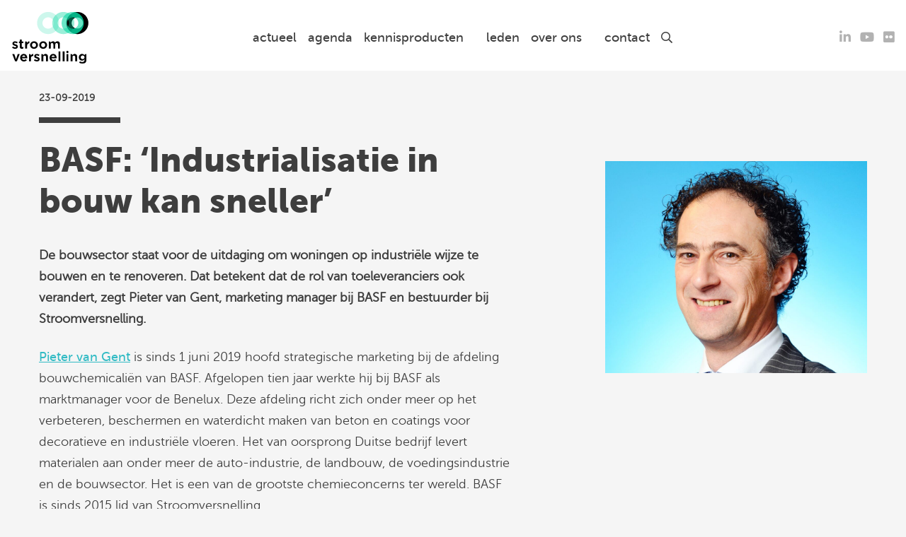

--- FILE ---
content_type: image/svg+xml
request_url: https://stroomversnelling.nl/wp-content/themes/FoundationPress-child/assets/img/logo-stroomversnelling.svg
body_size: 1659
content:
<svg width="500" height="340" xmlns="http://www.w3.org/2000/svg"><g fill="none" fill-rule="evenodd"><path d="M423.886 38.721c-20.096 0-36.398 16.306-36.398 36.404 0 20.099 16.302 36.404 36.398 36.404 20.126 0 36.398-16.305 36.398-36.404.03-20.129-16.272-36.404-36.398-36.404M495 75.095c0 39.249-31.84 71.094-71.114 71.094s-71.084-31.845-71.084-71.094C352.832 35.815 384.642 4 423.886 4 463.159 4 495 35.815 495 75.095" fill="#000"/><path d="M393.91 38.721c-20.095 0-36.398 16.306-36.398 36.404 0 20.099 16.303 36.404 36.399 36.404 20.095 0 36.398-16.305 36.398-36.404.03-20.129-16.272-36.404-36.398-36.404m71.114 36.374c0 39.249-31.81 71.094-71.114 71.094-39.243 0-71.084-31.845-71.084-71.094C322.857 35.815 354.7 4 393.911 4c39.304 0 71.114 31.815 71.114 71.095" opacity=".6" fill="#06D6A0"/><path d="M334.022 38.721c-20.096 0-36.398 16.306-36.398 36.404 0 20.099 16.302 36.404 36.398 36.404 20.095 0 36.398-16.305 36.398-36.404 0-20.129-16.303-36.404-36.398-36.404m71.083 36.374c0 39.249-31.84 71.094-71.083 71.094-39.274 0-71.084-31.845-71.084-71.094C262.908 35.815 294.748 4 334.022 4c39.243 0 71.083 31.815 71.083 71.095" opacity=".4" fill="#06D6A0"/><path d="M236.389 38.721c-20.096 0-36.398 16.306-36.398 36.404 0 20.099 16.302 36.404 36.398 36.404 20.095 0 36.398-16.305 36.398-36.404 0-20.129-16.303-36.404-36.398-36.404m71.084 36.374c0 39.249-31.841 71.094-71.084 71.094-39.274.03-71.114-31.815-71.114-71.094 0-39.28 31.84-71.095 71.114-71.095 39.243 0 71.084 31.815 71.084 71.095" opacity=".2" fill="#06D6A0"/><path d="M465.025 75.095c0-34.14-24.041-62.621-56.096-69.504-11.195 2.416-21.441 7.433-29.975 14.439a70.734 70.734 0 0116.15 18.722 36.34 36.34 0 0113.855 3.212 35.973 35.973 0 0114.957-3.243c20.126 0 36.399 16.306 36.399 36.404 0 20.099-16.303 36.404-36.399 36.404-5.322 0-10.4-1.193-14.957-3.273a35.503 35.503 0 01-13.855 3.181 71.35 71.35 0 01-16.15 18.753 70.518 70.518 0 0029.975 14.409c32.055-6.884 56.096-35.364 56.096-69.504" opacity=".6" fill="#06D6A0"/><path d="M68.988 292.6c1.407-5.996 5.322-9.544 10.644-9.544 5.444 0 9.268 3.548 10.4 9.544H68.987zm10.644-19.211c-13.06 0-22.91 10.37-22.91 24.35 0 14.103 9.972 23.954 24.225 23.954 7.738 0 14.009-2.784 18.627-8.23l-6.912-6.118c-3.67 3.304-7.066 4.68-11.532 4.68-6.392 0-10.827-3.548-12.173-9.758l-.153-.704h33.248c.061-1.04.092-2.08.092-2.967.03-11.594-5.873-25.207-22.512-25.207zm46.033 11.502v-3.12c-.123-1.56-1.132-7.465-8.717-7.465h-3.58v46.316h12.297v-16.948c0-11.196 5.352-17.345 15.018-17.345h.122v-12.94l-.336-.03c-6.423 0-11.898 4.618-14.804 11.532m-84.45-10.615l-11.103 33.07-11.042-33.07h-13l18.23 46.713h11.44l18.23-46.713H41.214zm104.392-71.462c7.31 0 13.092 5.996 13.092 13.858 0 7.832-5.445 13.552-12.908 13.552-7.34 0-13.091-6.026-13.091-13.888 0-7.832 5.444-13.522 12.907-13.522m0 37.842c14.131 0 25.204-10.615 25.204-24.32 0-13.644-10.736-23.954-25.02-23.954-14.162 0-25.204 10.616-25.204 24.32 0 13.644 10.736 23.954 25.02 23.954m-120.664-9.392c-4.497 0-9.88-1.988-14.804-5.445L5 233.742c5.69 4.344 12.632 6.73 19.606 6.73 11.011 0 17.588-5.506 17.588-14.928 0-8.199-7.219-11.289-13.979-13.552l-1.498-.52c-4.772-1.622-8.565-2.907-8.565-5.905 0-1.774 1.438-3.854 5.537-3.854 3.333 0 7.89 1.53 12.632 4.221l4.618-8.32c-4.955-3.213-11.255-5.11-16.975-5.11-8.35 0-16.792 4.498-16.792 14.654 0 8.505 6.606 11.594 13.764 13.705l1.804.55c4.71 1.377 8.442 2.479 8.442 5.69.03 1.286-.58 4.161-6.24 4.161m143.116 61.796l-1.468-.521c-4.772-1.621-8.564-2.906-8.564-5.874 0-1.804 1.437-3.854 5.536-3.854 3.334 0 7.922 1.499 12.663 4.222l4.588-8.321c-4.955-3.212-11.256-5.11-16.945-5.11-8.35 0-16.823 4.467-16.823 14.654 0 8.505 6.637 11.625 13.764 13.736l1.805.52c4.74 1.376 8.442 2.508 8.442 5.69 0 1.254-.612 4.13-6.27 4.13-4.497 0-9.88-1.958-14.805-5.446l-5.138 7.924c5.689 4.344 12.632 6.73 19.606 6.73 11.011 0 17.587-5.537 17.587-14.929-.03-8.229-7.218-11.319-13.978-13.552M67.611 240.411c3.854 0 7.066-.826 10.033-2.508v-9.545c-1.897.887-3.916 1.315-6.057 1.315-3.303 0-4.893-1.713-4.893-5.2V203.61h11.133v-10.371H66.694v-12.114H54.367v12.114h-5.69v10.37h5.69v23.097c-.03 9.483 4.068 13.705 13.244 13.705m235.365 16.703h12.326v63.508h-12.326zm-111.427-40.778c0-7.832 5.444-13.522 12.907-13.522 7.341 0 13.091 5.996 13.091 13.858 0 7.832-5.413 13.552-12.877 13.552-7.371 0-13.121-6.026-13.121-13.888m38.08 0c0-13.644-10.736-23.954-25.02-23.954-14.13 0-25.234 10.616-25.234 24.32 0 13.675 10.767 23.984 25.02 23.984 14.192-.03 25.234-10.615 25.234-24.35m130.697 37.382a7.213 7.213 0 00-7.218 7.22c0 3.977 3.242 7.22 7.218 7.22 3.977 0 7.219-3.243 7.219-7.22s-3.242-7.22-7.219-7.22m46.798 19.671c-6.79 0-10.613 3.762-13.458 7.403l-1.04 1.346s-.275-7.832-8.197-7.862h-4.13v46.346h12.327v-25.911c0-6.516 3.273-10.218 8.993-10.218 5.658 0 8.747 3.61 8.747 10.218v25.911h12.327v-30.163c-.03-10.677-5.873-17.07-15.569-17.07m50.682 33.344c-7.004 0-12.081-4.864-12.081-11.747 0-6.7 5.077-11.594 12.081-11.594 7.066 0 12.205 4.864 12.205 11.778-.031 6.7-5.139 11.563-12.205 11.563zm20.371-32.457c-5.995 0-8.35 7.128-8.35 7.128l-.979-1.132c-3.12-3.426-7.31-6.914-14.895-6.914-10.216 0-20.524 7.403-20.524 21.781 0 14.164 10.308 21.567 20.524 21.567 6.24 0 10.583-2.172 15.048-7.525l1.01-1.224v3.885c0 8.994-4.741 13.552-14.131 13.552-5.659 0-10.553-1.285-15.783-4.099l-4.099 9.055c5.934 3.029 12.908 4.65 20.249 4.65 9.298 0 15.874-2.05 20.064-6.21 3.885-3.855 5.873-10.034 5.873-18.294v-36.22h-4.007zm-123.998 0h12.296v46.346h-12.296zM258.014 292.6c1.376-5.996 5.291-9.544 10.613-9.544 5.445 0 9.268 3.548 10.4 9.544h-21.013zm10.613-19.211c-13.06 0-22.91 10.37-22.91 24.35 0 14.103 9.972 23.954 24.226 23.954 7.738 0 14.008-2.784 18.596-8.23l-6.882-6.118c-3.7 3.304-7.065 4.68-11.53 4.68-6.394 0-10.829-3.548-12.174-9.758l-.153-.704h33.217c.061-1.04.153-2.08.153-2.967.03-11.594-5.903-25.207-22.543-25.207zm60.532-16.275h12.326v63.508h-12.326zm-109.532 16.275c-6.76 0-10.644 3.762-13.458 7.403l-1.04 1.346s-.244-7.832-8.197-7.862h-4.099v46.346h12.296v-25.911c0-6.516 3.273-10.218 8.993-10.218 5.628 0 8.748 3.61 8.748 10.218v25.911h12.326v-30.163c0-10.677-5.842-17.07-15.569-17.07m92.25-33.804V209.27c0-10.89-5.506-16.887-15.477-16.887-6.056 0-10.889 2.325-15.17 7.342l-.52.643-.43-.765c-2.385-4.65-7.003-7.22-12.846-7.22-6.912 0-10.888 3.947-13.58 7.404l-1.01 1.346s0-7.862-8.747-7.862h-3.579v46.346h12.327v-25.911c0-6.486 3.18-10.248 8.717-10.248 5.444 0 8.472 3.64 8.472 10.248v25.91h12.327v-25.91c0-6.486 3.18-10.248 8.717-10.248 5.444 0 8.473 3.64 8.473 10.248v25.91h12.326v-.03zM116.03 192.352c-6.454 0-11.929 4.589-14.804 11.502v-2.753s0-7.862-8.748-7.862H88.9v46.346h12.326v-16.978c0-11.166 5.322-17.315 15.018-17.315h.122v-12.94h-.336z" fill="#000"/></g></svg>

--- FILE ---
content_type: image/svg+xml
request_url: https://stroomversnelling.nl/wp-content/themes/FoundationPress-child/assets/img/beeldmerk-zwart.svg
body_size: -203
content:
<svg width="102" height="44" xmlns="http://www.w3.org/2000/svg"><g fill="#3E3E3E"><path d="M79.995 10.744c-6.218 0-11.262 5.046-11.262 11.265 0 6.22 5.044 11.266 11.262 11.266 6.228 0 11.263-5.046 11.263-11.266.01-6.228-5.035-11.265-11.263-11.265M102 22c0 12.145-9.852 22-22.005 22C67.843 44 58 34.145 58 22c.01-12.155 9.852-22 21.995-22C92.148 0 102 9.845 102 22"/><path d="M70.995 10.744c-6.218 0-11.262 5.046-11.262 11.265 0 6.22 5.044 11.266 11.262 11.266 6.218 0 11.263-5.046 11.263-11.266.01-6.228-5.035-11.265-11.263-11.265M93 22c0 12.145-9.843 22-22.005 22C58.852 44 49 34.145 49 22c.01-12.155 9.862-22 21.995-22C83.157 0 93 9.845 93 22" opacity=".6"/><path d="M52 10.744c-6.22 0-11.265 5.046-11.265 11.265 0 6.22 5.046 11.266 11.265 11.266 6.22 0 11.265-5.046 11.265-11.266 0-6.228-5.046-11.265-11.265-11.265M74 22c0 12.145-9.855 22-22 22-12.155 0-22-9.855-22-22-.01-12.155 9.845-22 22-22 12.145 0 22 9.845 22 22" opacity=".4"/><path d="M22.005 10.744c-6.218 0-11.263 5.046-11.263 11.265 0 6.22 5.045 11.266 11.263 11.266s11.262-5.046 11.262-11.266c0-6.228-5.044-11.265-11.262-11.265M44 22c0 12.145-9.852 22-21.995 22C9.852 44.01 0 34.155 0 22S9.852 0 22.005 0C34.148 0 44 9.845 44 22" opacity=".2"/></g></svg>